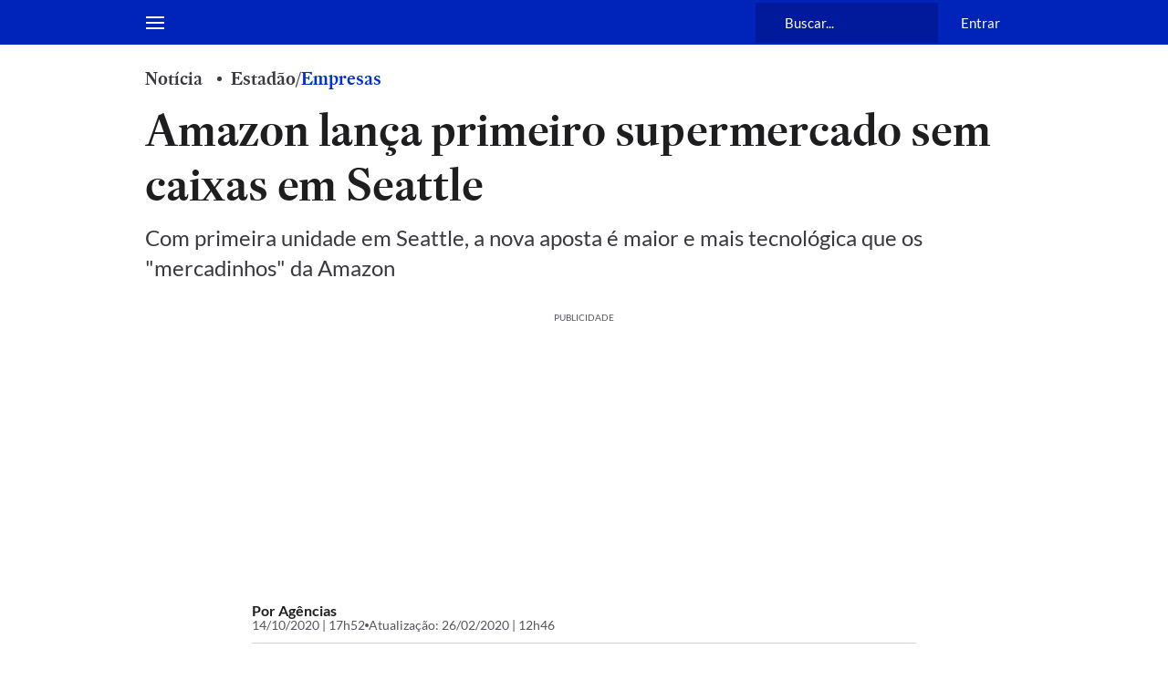

--- FILE ---
content_type: application/javascript; charset=utf-8
request_url: https://fundingchoicesmessages.google.com/f/AGSKWxVN2480OhBtGQcSt8_rlxUUnOMzQlTZhK6fO-KOZUBAC18CZA2GT-H-d8O06-xbwrXset1cnY7h5i6IdLfX9qaHa5rS8kAwMcLYRCPfyxgg8J_pNGO_aFF6Jr2jkPcykA784rSPLDCei4pXPHyLQIglScDsq554ukR0Rsx9ReaFJcZupGzEd856tT0c/_.adbutler-/ad_homepage_/floatingad.-120-600./adslots.
body_size: -1288
content:
window['c55b73dc-51f3-4272-9f52-c9f12c703f3e'] = true;